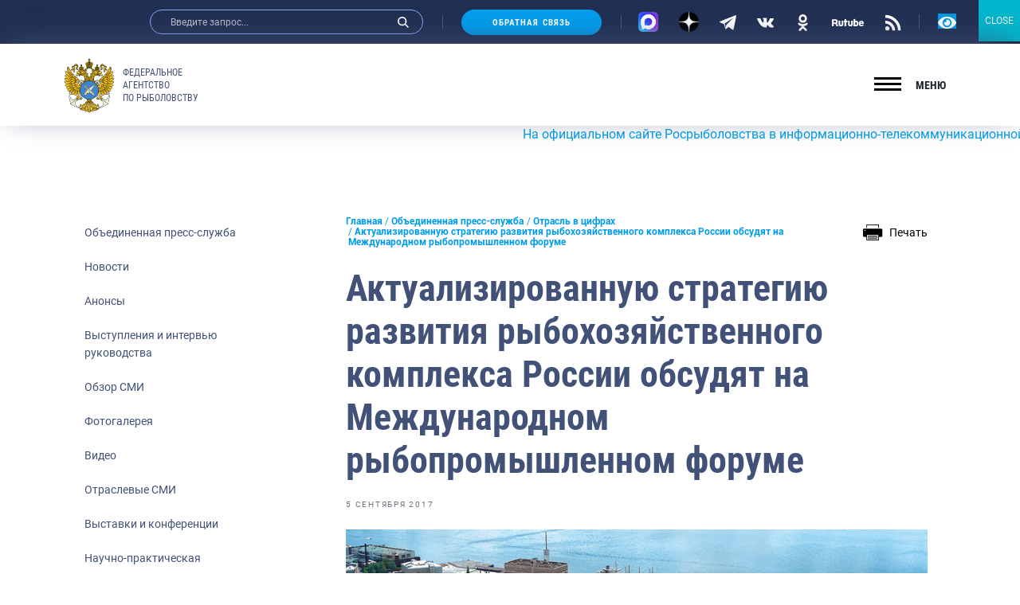

--- FILE ---
content_type: image/svg+xml
request_url: https://fish.gov.ru/wp-content/themes/app/assets/build/img/spriteSvg.svg
body_size: 11607
content:
<svg xmlns="http://www.w3.org/2000/svg" xmlns:xlink="http://www.w3.org/1999/xlink"><symbol id="sprite-arrow-down" viewBox="0 0 14 14"><title>arrow-down</title><g clip-path="url(#clip0)"><path d="M6.776 10.639a.946.946 0 00.671-.278l5.828-5.827a.949.949 0 10-1.343-1.343L6.776 8.348 1.62 3.192A.95.95 0 00.278 4.534l5.828 5.827a.946.946 0 00.67.278z"/></g><defs><clipPath id="clip0"><path transform="matrix(-1 0 0 1 13.553 0)" d="M0 0h13.553v13.553H0z"/></clipPath></defs></symbol><use xlink:href="#sprite-arrow-down" width="14" height="14"/><view id="sprite-arrow-down-fragment" viewBox="0 0 14 14"/><symbol id="sprite-arrow-left" viewBox="0 0 15 16"><title>arrow-left</title><g clip-path="url(#clip0)"><path d="M3.213 8.121c0-.267.102-.535.306-.74L9.945.957a1.047 1.047 0 111.48 1.48L5.74 8.12l5.686 5.686a1.047 1.047 0 01-1.48 1.48L3.52 8.861a1.043 1.043 0 01-.306-.74z"/></g><defs><clipPath id="clip0"><path fill="#fff" transform="rotate(90 7.148 7.797)" d="M0 0h14.945v14.945H0z"/></clipPath></defs></symbol><use xlink:href="#sprite-arrow-left" y="14" width="15" height="16"/><view id="sprite-arrow-left-fragment" viewBox="0 14 15 16"/><symbol id="sprite-arrow-right" viewBox="0 0 16 16"><title>arrow-right</title><g clip-path="url(#clip0)"><path d="M12.054 8.121c0-.267-.103-.535-.307-.74L5.321.957a1.047 1.047 0 10-1.48 1.48L9.527 8.12l-5.686 5.686a1.047 1.047 0 001.48 1.48l6.426-6.426c.204-.204.307-.472.307-.74z"/></g><defs><clipPath id="clip0"><path transform="matrix(0 1 1 0 .322 .649)" d="M0 0h14.945v14.945H0z"/></clipPath></defs></symbol><use xlink:href="#sprite-arrow-right" y="30" width="16" height="16"/><view id="sprite-arrow-right-fragment" viewBox="0 30 16 16"/><symbol id="sprite-cancel" viewBox="0 0 32 32"><title>cancel</title><path d="M29.121 0l2.121 2.121L2.251 31.113.13 28.99z"/><path d="M2.121 0L0 2.121l28.99 28.992 2.121-2.122z"/></symbol><use xlink:href="#sprite-cancel" y="46" width="32" height="32"/><view id="sprite-cancel-fragment" viewBox="0 46 32 32"/><symbol id="sprite-close" viewBox="0 0 47.971 47.971"><title>close</title><path d="M28.228 23.986L47.092 5.122a2.998 2.998 0 000-4.242 2.998 2.998 0 00-4.242 0L23.986 19.744 5.121.88a2.998 2.998 0 00-4.242 0 2.998 2.998 0 000 4.242l18.865 18.864L.879 42.85a2.998 2.998 0 104.242 4.241l18.865-18.864L42.85 47.091c.586.586 1.354.879 2.121.879s1.535-.293 2.121-.879a2.998 2.998 0 000-4.242L28.228 23.986z"/></symbol><use xlink:href="#sprite-close" y="78" width="47.971" height="47.971"/><view id="sprite-close-fragment" viewBox="0 78 47.971 47.971"/><symbol id="sprite-copy" viewBox="0 0 488.3 488.3"><title>copy</title><path d="M314.25 85.4h-227c-21.3 0-38.6 17.3-38.6 38.6v325.7c0 21.3 17.3 38.6 38.6 38.6h227c21.3 0 38.6-17.3 38.6-38.6V124c-.1-21.3-17.4-38.6-38.6-38.6zm11.5 364.2c0 6.4-5.2 11.6-11.6 11.6h-227c-6.4 0-11.6-5.2-11.6-11.6V124c0-6.4 5.2-11.6 11.6-11.6h227c6.4 0 11.6 5.2 11.6 11.6v325.6z"/><path d="M401.05 0h-227c-21.3 0-38.6 17.3-38.6 38.6 0 7.5 6 13.5 13.5 13.5s13.5-6 13.5-13.5c0-6.4 5.2-11.6 11.6-11.6h227c6.4 0 11.6 5.2 11.6 11.6v325.7c0 6.4-5.2 11.6-11.6 11.6-7.5 0-13.5 6-13.5 13.5s6 13.5 13.5 13.5c21.3 0 38.6-17.3 38.6-38.6V38.6c0-21.3-17.3-38.6-38.6-38.6z"/></symbol><use xlink:href="#sprite-copy" y="125.971" width="488.3" height="488.3"/><view id="sprite-copy-fragment" viewBox="0 125.971 488.3 488.3"/><symbol id="sprite-doc-file" viewBox="0 0 482.14 482.14"><title>doc-file</title><path d="M315.459 0H121.812C93.521 0 70.496 23.041 70.496 51.315v189.754h-5.013c-11.418 0-20.677 9.251-20.677 20.679v125.404c0 11.427 9.259 20.677 20.677 20.677h5.013v22.995c0 28.305 23.025 51.315 51.315 51.315h264.221c28.274 0 51.299-23.011 51.299-51.315V121.449L315.459 0zM79.014 278.973c7.227-1.15 16.642-1.797 26.581-1.797 16.516 0 27.226 2.964 35.618 9.283 9.031 6.714 14.704 17.432 14.704 32.783 0 16.642-6.06 28.131-14.452 35.224-9.157 7.61-23.096 11.221-40.125 11.221-10.196 0-17.423-.646-22.325-1.292v-85.422zm307.019 171.74H121.812c-10.955 0-19.875-8.92-19.875-19.889v-22.995h246.31c11.418 0 20.679-9.25 20.679-20.677V261.748c0-11.428-9.26-20.679-20.679-20.679h-246.31V51.315c0-10.938 8.92-19.858 19.875-19.858l181.89-.19V98.5c0 19.638 15.934 35.587 35.585 35.587l65.863-.189.741 296.925c.001 10.97-8.905 19.89-19.858 19.89zM164.868 321.951c0-26.066 16.644-45.547 42.325-45.547 26.714 0 41.292 20 41.292 44.002 0 28.511-17.289 45.8-42.711 45.8-25.806 0-40.906-19.478-40.906-44.255zm141.087 27.865c5.934 0 12.513-1.293 16.39-2.838l2.963 15.352c-3.609 1.813-11.741 3.751-22.316 3.751-30.071 0-45.555-18.708-45.555-43.482 0-29.678 21.166-46.194 47.484-46.194 10.198 0 17.936 2.064 21.419 3.861l-3.996 15.619c-4.003-1.688-9.551-3.231-16.516-3.231-15.619 0-27.745 9.425-27.745 28.778.001 17.415 10.322 28.384 27.872 28.384z"/><path d="M135.018 319.887c.126-18.076-10.456-27.611-27.36-27.611-4.39 0-7.227.378-8.905.771v56.895c1.678.395 4.39.395 6.841.395 17.809.125 29.424-9.678 29.424-30.45zm92.695 1.151c0-15.603-7.486-29.03-21.033-29.03-13.293 0-21.04 12.654-21.04 29.55 0 17.037 8.006 29.03 21.167 29.03 13.294 0 20.906-12.641 20.906-29.55z"/></symbol><use xlink:href="#sprite-doc-file" y="614.271" width="482.14" height="482.14"/><view id="sprite-doc-file-fragment" viewBox="0 614.271 482.14 482.14"/><symbol id="sprite-eye" viewBox="0 0 23 14"><title>eye</title><path d="M11.5 0c4.394 0 8.38 2.455 11.32 6.443.24.326.24.783 0 1.11C19.88 11.545 15.894 14 11.5 14S3.12 11.545.18 7.557a.945.945 0 010-1.11C3.12 2.455 7.106 0 11.5 0zm-.315 11.93c2.917.187 5.326-2.268 5.142-5.252-.15-2.46-2.103-4.454-4.512-4.607-2.917-.188-5.326 2.267-5.142 5.25.155 2.456 2.108 4.45 4.512 4.608zm.146-2.278c1.571.1 2.87-1.22 2.766-2.825-.08-1.326-1.134-2.397-2.432-2.484-1.572-.1-2.87 1.22-2.767 2.825.085 1.331 1.139 2.402 2.433 2.484z"/></symbol><use xlink:href="#sprite-eye" y="1096.411" width="23" height="14"/><view id="sprite-eye-fragment" viewBox="0 1096.411 23 14"/><symbol id="sprite-facebook" viewBox="0 0 22 21"><title>facebook</title><g clip-path="url(#clip0)"><path d="M14.398 4.063h1.849V.843C15.928.799 14.83.7 13.554.7c-2.666 0-4.492 1.677-4.492 4.758v2.836h-2.94v3.6h2.94v9.056h3.607v-9.056h2.822l.448-3.6h-3.271V5.816c0-1.04.28-1.752 1.73-1.752z"/></g><defs><clipPath id="clip0"><path transform="translate(.9 .7)" d="M0 0h20.25v20.25H0z"/></clipPath></defs></symbol><use xlink:href="#sprite-facebook" y="1110.411" width="22" height="21"/><view id="sprite-facebook-fragment" viewBox="0 1110.411 22 21"/><symbol id="sprite-file" viewBox="0 0 850.4 850.4"><title>file</title><path class="st0" d="M223.2 26.2h328c1.3 1.6 2.5 3.4 3.9 4.9l192.6 192c3 3 4.6 5.9 4.6 10.4-.1 169.1-.1 338.3-.2 507.4 0 6.1-.5 12.4-1.8 18.3-9.1 39.7-43 66.7-83.7 66.7-144.8 0-289.6 0-434.5-.1-6.9 0-14-.7-20.8-2-34.5-6.6-62.9-37.6-66-72.6-1.2-14.1-.7-28.3-1-42.4v-5.7c-6.1-.5-11.5-.4-16.6-1.6-15.8-3.6-25.8-17-25.8-34.1v-160c0-15.7-.1-31.3 0-47 .2-17.2 11.3-30.2 28.1-33.1 4.5-.8 9.2-.8 14.2-1.2V111.5c0-38.7 26.3-72.5 63.7-82.1 5.2-1.3 10.3-2.2 15.3-3.2zM196 426.5h409.7c18.8.6 33.3 15.5 33.3 34.2v208c0 8.5-2.9 15.9-8.5 22.3-8 9.2-18.5 11.6-30.1 11.6-131.8-.1-263.6-.1-395.5-.1H196v37.1c.1 20.5 14.4 34.8 35 34.8h435.4c2.5 0 5-.1 7.4-.6 17-3.6 27.4-16.8 27.4-34.9-.2-72-.5-144-.7-216l-.6-268c0-2.2-.3-4.5-.5-7h-5.5c-34.2.1-68.3.2-102.5.1-5.3 0-10.7-.5-15.8-1.8-26.1-6.6-44-29.7-44.1-56.7-.1-35.2 0-70.3 0-105.5v-6.3h-7.6c-97.3.1-194.6.1-292 .2-22 0-35.9 13.9-35.9 35.8v312.8zM509.7 610v-26.5h5.6c13.3 0 26.6-.1 40 0 4.5 0 6.3-1.8 6.2-6.2-.2-6.7-.2-13.3 0-20 .2-4.8-1.8-6.5-6.5-6.4-13.3.2-26.6.1-40 .1h-5.3v-22.5h47.7c5.8 0 7.8-2 7.8-7.8.1-6.2.1-12.3 0-18.5-.1-5.5-1.7-7.1-7.1-7.1h-80.4c-5.5 0-7.3 1.6-7.3 6.9-.1 45-.1 89.9-.1 134.9 0 4.4 2 6.7 6.7 6.7 28.3-.1 56.6-.1 84.9 0 4.4 0 5.9-2 5.8-6.1-.1-5.8 0-11.7 0-17.5 0-9.4-.5-9.9-9.9-9.9-16-.1-31.8-.1-48.1-.1zm-295.2-23.5c15.4 0 30.1-.1 44.7 0 4.4 0 6.4-1.7 6.3-6.2-.2-6.7-.2-13.3 0-20 .1-4.7-1.9-6.5-6.5-6.5-13 .2-26 .1-39 .1h-5.2v-25.6h46.7c6.1 0 8-2 8-8.1v-17.5c0-6.1-1.6-7.8-7.5-7.8h-79c-6.1 0-7.1 1-7.1 6.9v106c0 9.8.1 19.7 0 29.5 0 3.7 1.1 6.2 5.3 6.2h28.5c3.2 0 4.9-1.8 4.9-5v-9c-.1-14.2-.1-28.3-.1-43zm182 23.4V502.3c0-6.5-.8-7.3-7.1-7.3h-23c-8.2 0-8.9.7-8.9 8.8 0 33.8-.1 67.6-.1 101.4 0 10.7.1 21.3.1 32 0 3.9 1.4 6.4 5.8 6.4h83.9c4.1 0 6.1-2.1 6.2-6.1.1-7 .1-14 0-21 0-4.2-2.1-6.5-6.4-6.4h-14c-12-.2-24-.2-36.5-.2zm-66-40.7v-66.5c0-7.3-.5-7.8-7.5-7.8h-24c-6.1 0-7.2.8-7.2 6.8-.1 45.3 0 90.6-.1 135.9 0 4.2 2 5.9 6.2 5.9 8.5-.1 17 0 25.5 0 6.4 0 7.1-.8 7.1-7.3v-67z"/></symbol><use xlink:href="#sprite-file" y="1131.411" width="850.4" height="850.4"/><view id="sprite-file-fragment" viewBox="0 1131.411 850.4 850.4"/><symbol id="sprite-instagram" viewBox="0 0 22 21"><title>instagram</title><g clip-path="url(#clip0)"><path d="M21.03 6.654c-.048-1.076-.222-1.816-.471-2.457a4.941 4.941 0 00-1.171-1.796 4.984 4.984 0 00-1.792-1.167c-.645-.249-1.38-.423-2.457-.47C14.055.712 13.711.7 10.962.7c-2.75 0-3.094.012-4.173.06-1.076.047-1.816.221-2.457.47a4.94 4.94 0 00-1.796 1.171 4.986 4.986 0 00-1.167 1.792c-.25.645-.423 1.38-.47 2.457C.846 7.734.834 8.078.834 10.827c0 2.75.012 3.094.06 4.174.047 1.076.22 1.815.47 2.456.257.68.657 1.29 1.171 1.796.506.514 1.12.914 1.792 1.167.645.25 1.38.423 2.457.47 1.08.048 1.424.06 4.173.06 2.75 0 3.094-.012 4.174-.06 1.075-.047 1.815-.22 2.456-.47a5.18 5.18 0 002.963-2.963c.25-.645.423-1.38.47-2.456.048-1.08.06-1.425.06-4.174 0-2.75-.004-3.093-.051-4.173zm-1.824 8.267c-.044.99-.21 1.524-.348 1.88a3.36 3.36 0 01-1.923 1.922c-.356.139-.894.305-1.879.348-1.068.048-1.388.06-4.09.06s-3.026-.012-4.09-.06c-.99-.043-1.523-.21-1.88-.348a3.116 3.116 0 01-1.162-.755 3.149 3.149 0 01-.756-1.163c-.139-.357-.305-.895-.348-1.88-.048-1.068-.06-1.388-.06-4.09s.012-3.026.06-4.09c.043-.99.21-1.523.348-1.88a3.08 3.08 0 01.76-1.162A3.144 3.144 0 015 2.947c.357-.138.895-.304 1.88-.348 1.068-.047 1.388-.06 4.09-.06 2.706 0 3.026.013 4.09.06.99.044 1.523.21 1.88.348.438.162.838.42 1.162.756.337.328.594.724.756 1.163.138.356.304.894.348 1.879.047 1.068.06 1.388.06 4.09s-.012 3.018-.06 4.086z"/><path d="M10.963 5.625a5.203 5.203 0 00-5.202 5.202 5.203 5.203 0 105.202-5.202zm0 8.576a3.375 3.375 0 110-6.75 3.375 3.375 0 010 6.75zm6.621-8.781a1.215 1.215 0 11-2.429 0 1.215 1.215 0 012.43 0z"/></g><defs><clipPath id="clip0"><path transform="translate(.8 .7)" d="M0 0h20.25v20.25H0z"/></clipPath></defs></symbol><use xlink:href="#sprite-instagram" y="1981.811" width="22" height="21"/><view id="sprite-instagram-fragment" viewBox="0 1981.811 22 21"/><symbol id="sprite-jpg-file" viewBox="0 0 850.4 850.4"><title>jpg-file</title><path class="st0" d="M222.2 26.2h328c1.3 1.6 2.5 3.4 3.9 4.9l192.6 192c3 3 4.6 5.9 4.6 10.4-.1 169.1-.1 338.3-.2 507.4 0 6.1-.5 12.4-1.8 18.3-9.1 39.7-43 66.7-83.7 66.7-144.8 0-289.6 0-434.5-.1-6.9 0-14-.7-20.8-2-34.5-6.6-62.9-37.6-66-72.6-1.2-14.1-.7-28.3-1-42.4v-5.7c-6.1-.5-11.5-.4-16.6-1.6-15.8-3.6-25.8-17-25.8-34.1v-160c0-15.7-.1-31.3 0-47 .2-17.2 11.3-30.2 28.1-33.1 4.5-.8 9.2-.8 14.2-1.2V111.5c0-38.7 26.3-72.5 63.7-82.1 5.2-1.3 10.3-2.2 15.3-3.2zM195 426.5h409.7c18.8.6 33.3 15.5 33.3 34.2v208c0 8.5-2.9 15.9-8.5 22.3-8 9.2-18.5 11.6-30.1 11.6-131.8-.1-263.6-.1-395.5-.1H195v37.1c.1 20.5 14.4 34.7 35 34.8h435.4c2.5 0 5-.1 7.4-.6 17-3.6 27.4-16.8 27.4-34.9-.2-72-.5-144-.7-216l-.6-268c0-2.2-.3-4.5-.5-7h-5.5c-34.2.1-68.3.2-102.5.1-5.3 0-10.7-.5-15.8-1.8-26.1-6.6-44-29.7-44.1-56.7-.1-35.2 0-70.3 0-105.5v-6.3h-7.6c-97.3.1-194.6.1-292 .2-22 0-35.9 13.9-35.9 35.9v312.7zm313.7 185.7c-5 .3-9.9 1-14.8.7-16.3-1.2-30.1-9-35.5-26.4-2.5-8.1-3.3-16.3-2.2-24.9 2.1-16.1 11.8-28.8 27.4-33.1 14.7-4 29.2-2.7 43.4 2.4 5.5 1.9 7.9.8 9.3-4.8 1.7-6.6 3.1-13.2 5.1-19.6 1.4-4.3.2-6.2-4-7.6-20.9-7.2-42.2-7.9-63.6-3.1-17.6 3.9-32.7 12.4-43.4 27.1-16.4 22.4-19.1 47.5-11.6 73.7 6.1 21.7 20.1 36.6 41.4 43.7 28 9.3 55.9 6.2 83.4-2.7 1.3-.4 2.7-3.1 2.7-4.8.2-23.5.1-47 .2-70.5 0-4.4-1.7-6.3-6.2-6.3-15.7.1-31.3.1-47 0-4.7 0-6.6 2.1-6.5 6.7.2 5.8 0 11.7 0 17.5 0 6.3 1 7.4 7.2 7.4h14.6c.1 8.2.1 16 .1 24.6zM294.6 496.7c-.4 1.4-.6 1.7-.6 2 0 46.5-.1 93-.1 139.4 0 3.8 1.8 5.4 5.5 5.4 8.8-.1 17.7-.1 26.5 0 4.7.1 6.6-1.9 6.6-6.6-.1-12.7 0-25.3 0-38v-4.2c11.7-1.5 22.8-1.9 33.2-4.6 24.7-6.2 37.9-24.9 36.6-52-.9-19.6-13.2-38.3-39.1-42.1-13.9-2-28.1-2-42.1-2-8.9.1-17.8 1.8-26.5 2.7zm-26.1 52.5v-47.5c0-6.1-.7-6.8-7-6.8H237c-6.4 0-7.1.7-7.1 7.3 0 28 0 55.9-.1 83.9 0 4.1-.4 8.3-1.2 12.3-1.7 9.1-7.4 13.6-16.9 13.4-4.4-.1-8.9-.8-13.2-1.6-4-.7-6.8.5-7.5 4.4-1.3 7.5-2.1 15-3.2 22.6-.4 2.8.4 4.4 3.6 5.4 11 3.3 22.3 3.6 33.5 2.6 9.2-.8 18.1-3.6 25.6-9.6 12.7-10.1 16.9-24.2 17.6-39.5.9-15.5.4-31.2.4-46.9z"/><path class="st0" d="M332.8 524.9c6.7.5 13.2.5 19.5 1.7 7.4 1.5 11 7.4 11.5 14.5.4 6.4-1.6 12.5-7.3 16.5-7.2 5-15.2 4.7-23.7 4.2v-36.9z"/></symbol><use xlink:href="#sprite-jpg-file" y="2002.811" width="850.4" height="850.4"/><view id="sprite-jpg-file-fragment" viewBox="0 2002.811 850.4 850.4"/><symbol id="sprite-link" viewBox="0 0 16 16"><title>link</title><g clip-path="url(#clip0)"><path d="M5.926 4.03c-1.885 1.95-1.474 5.187.686 6.622a.182.182 0 00.227-.022c.455-.445.84-.875 1.176-1.422a.17.17 0 00-.067-.24 2.196 2.196 0 01-.842-.866 2.113 2.113 0 01-.18-1.443h.001c.135-.652.835-1.259 1.37-1.82l-.003-.001 2.004-2.046a2.055 2.055 0 012.92-.015 2.08 2.08 0 01.03 2.934L12.032 6.96a.213.213 0 00-.048.218c.28.81.348 1.953.161 2.817-.005.024.025.04.042.022L14.77 7.38c1.651-1.684 1.637-4.427-.03-6.094a4.335 4.335 0 00-6.157.031L5.937 4.019l-.01.01z"/><path d="M10.756 11.023l.005-.002c.527-.964.63-2.07.384-3.148l-.002.001a4.349 4.349 0 00-1.754-2.5.24.24 0 00-.265.012c-.443.358-.877.817-1.163 1.403a.194.194 0 00.077.254c.332.193.632.475.833.85.157.264.31.766.211 1.306-.093.715-.816 1.371-1.39 1.963L5.7 13.196a2.081 2.081 0 01-2.934.03 2.08 2.08 0 01-.03-2.934L3.952 9.04a.213.213 0 00.05-.214c-.27-.83-.345-1.947-.174-2.81.005-.023-.025-.039-.042-.021L1.241 8.592c-1.667 1.702-1.653 4.473.032 6.157a4.344 4.344 0 006.125-.062c.58-.648 3.059-2.944 3.358-3.664z"/></g><defs><clipPath id="clip0"><path d="M0 0h16v16H0z"/></clipPath></defs></symbol><use xlink:href="#sprite-link" y="2853.211" width="16" height="16"/><view id="sprite-link-fragment" viewBox="0 2853.211 16 16"/><symbol id="sprite-ok" viewBox="0 0 26 28"><title>ok</title><g clip-path="url(#clip0)"><path d="M5.114 15.028c-.664 1.406.09 2.078 1.81 3.226 1.463.973 3.484 1.328 4.781 1.47-.531.552 1.906-1.973-5.114 5.299-1.489 1.536.908 4.001 2.395 2.497l4.027-4.182a829.25 829.25 0 014.027 4.188c1.488 1.51 3.884-.934 2.411-2.497l-5.13-5.298c1.314-.143 3.304-.52 4.749-1.472h-.001c1.72-1.154 2.474-1.825 1.82-3.231-.396-.798-1.462-1.466-2.88-.312 0 0-1.917 1.581-5.008 1.581-3.092 0-5.007-1.58-5.007-1.58-1.418-1.16-2.489-.487-2.88.31z"/><path d="M13 14.166c3.768 0 6.844-3.171 6.844-7.075C19.844 3.171 16.768 0 13 0 9.23 0 6.154 3.171 6.154 7.091c0 3.904 3.077 7.075 6.846 7.075zm0-10.574c1.851 0 3.361 1.565 3.361 3.499 0 1.918-1.51 3.482-3.361 3.482-1.851 0-3.362-1.564-3.362-3.482 0-1.936 1.51-3.499 3.362-3.499z"/></g><defs><clipPath id="clip0"><path d="M0 0h26v28H0z"/></clipPath></defs></symbol><use xlink:href="#sprite-ok" y="2869.211" width="26" height="28"/><view id="sprite-ok-fragment" viewBox="0 2869.211 26 28"/><symbol id="sprite-pdf-file" viewBox="0 0 34 34"><title>pdf-file</title><path d="M10.016 21.875c0-.565-.392-.902-1.083-.902a2.38 2.38 0 00-.574.055v1.811c.119.027.264.036.465.036.737 0 1.192-.372 1.192-1zm4.279-.883c-.31 0-.51.027-.628.055v4.012c.118.028.31.028.482.028 1.256.009 2.075-.683 2.075-2.148.01-1.273-.737-1.947-1.929-1.947z"/><path d="M22.246 0H8.59a3.624 3.624 0 00-3.618 3.619v13.38h-.354c-.805 0-1.458.653-1.458 1.46v8.843c0 .805.653 1.458 1.458 1.458h.354v1.621A3.623 3.623 0 008.59 34h18.633a3.623 3.623 0 003.618-3.619V8.564L22.246 0zM6.986 20.054c.427-.072 1.028-.127 1.874-.127.855 0 1.465.164 1.874.492.392.309.656.819.656 1.419 0 .6-.2 1.11-.565 1.456-.473.446-1.173.646-1.992.646-.183 0-.346-.01-.474-.027v2.193H6.986v-6.052zm20.237 11.73H8.59a1.404 1.404 0 01-1.4-1.404v-1.62h17.37c.805 0 1.458-.653 1.458-1.459v-8.843c0-.806-.653-1.458-1.459-1.458H7.19V3.619c0-.772.63-1.4 1.401-1.4l12.827-.014v4.741a2.51 2.51 0 002.51 2.51l4.644-.014.052 20.94c0 .773-.627 1.402-1.4 1.402zm-14.948-5.706v-6.024a12.49 12.49 0 011.875-.127c1.164 0 1.92.21 2.511.655.637.473 1.037 1.228 1.037 2.312 0 1.173-.427 1.984-1.019 2.484-.645.536-1.628.791-2.83.791-.719 0-1.228-.046-1.574-.091zm9.931-3.566v1.128h-2.202v2.466h-1.392v-6.133h3.749v1.137h-2.357v1.402h2.202z"/></symbol><use xlink:href="#sprite-pdf-file" y="2897.211" width="34" height="34"/><view id="sprite-pdf-file-fragment" viewBox="0 2897.211 34 34"/><symbol shape-rendering="geometricPrecision" text-rendering="geometricPrecision" image-rendering="optimizeQuality" fill-rule="evenodd" clip-rule="evenodd" id="sprite-play-wht" viewBox="0 0 45 45"><title>play-wht</title><path d="M22.5 41.485c-10.485 0-18.984-8.5-18.984-18.985S12.015 3.516 22.501 3.516c10.484 0 18.984 8.499 18.984 18.984 0 10.485-8.5 18.985-18.984 18.985zm8.691-20.579l-13.188-7.873c-1.48-.876-2.536-.17-2.536 1.568v15.8c0 1.736 1.055 2.443 2.536 1.564l13.262-7.872c1.486-.876 1.41-2.31-.074-3.187zM22.501 0C10.074 0 0 10.073 0 22.5 0 34.926 10.074 45 22.5 45 34.929 45 45 34.927 45 22.5 45 10.072 34.928 0 22.5 0z" fill="#fff"/></symbol><use shape-rendering="geometricPrecision" text-rendering="geometricPrecision" image-rendering="optimizeQuality" fill-rule="evenodd" clip-rule="evenodd" xlink:href="#sprite-play-wht" y="2931.211" width="45" height="45"/><view id="sprite-play-wht-fragment" viewBox="0 2931.211 45 45"/><symbol id="sprite-play" viewBox="0 0 512 512"><title>play</title><path d="M256 0C114.833 0 0 114.844 0 256s114.833 256 256 256 256-114.844 256-256S397.167 0 256 0zm101.771 264.969l-149.333 96a10.62 10.62 0 01-5.771 1.698c-1.75 0-3.521-.438-5.104-1.302A10.653 10.653 0 01192 352V160c0-3.906 2.125-7.49 5.563-9.365 3.375-1.854 7.604-1.74 10.875.396l149.333 96c3.042 1.958 4.896 5.344 4.896 8.969s-1.854 7.01-4.896 8.969z"/></symbol><use xlink:href="#sprite-play" y="2976.211" width="512" height="512"/><view id="sprite-play-fragment" viewBox="0 2976.211 512 512"/><symbol id="sprite-ppt-file" viewBox="0 0 850.4 850.4"><title>ppt-file</title><path class="st0" d="M673.2 826.2h-451c-1.4-.4-2.8-.9-4.3-1.1-33.3-3.6-63.1-29.1-71.3-62-2.1-8.3-2.7-17.1-3-25.7-.5-11.4-.1-22.9-.1-34.6-4.1-.2-7.5-.3-11-.6-18.4-1.5-31.3-15.2-31.3-33.7-.1-69.3 0-138.6 0-207.9 0-.8 0-1.7.1-2.5.9-15.4 12-28.1 27.3-30.8 4.8-.8 9.8-.9 15-1.4V111.4c0-38.7 26.3-72.4 63.7-82.1 5-1.3 10-2.1 15-3.1h328c1.2 1.5 2.2 3.2 3.6 4.6C618.1 94.9 682.3 159 746.7 223c3.4 3.3 4.7 6.7 4.7 11.3-.2 26.7-.1 53.3-.1 80v426.3c0 38.4-24 70.7-60.7 81.7-5.7 1.7-11.6 2.6-17.4 3.9zM195 426.5h409.7c18.8.6 33.3 15.5 33.3 34.3v207.5c0 13.7-6.2 24.5-18.4 30.3-6.2 2.9-13.8 3.9-20.8 3.9-131.6.2-263.3.2-395 .2h-8.9v37.2c.1 20.3 14.4 34.7 34.5 34.7h435.9c2.3 0 4.7 0 7-.5 17.1-3.4 27.9-16.8 27.8-35.1-.2-72-.6-144-.7-216-.2-83.5-.3-167-.4-250.5v-24.4h-6.3c-34.2.1-68.3.2-102.5.1-5.1 0-10.4-.4-15.3-1.6-26-6.4-44.4-29.6-44.5-56.4-.2-35.3 0-70.7-.1-106v-6.3h-7.6c-97.3.1-194.6.1-292 .2-22 0-35.9 13.9-35.9 35.9v306c.2 1.8.2 3.8.2 6.5zm42.3 168.7c1-.4 1.2-.6 1.5-.7 1.3-.1 2.7-.1 4-.1 13 .2 25.6-1.4 37.4-7 20.8-9.8 28.1-28.7 26.8-48.2-1.5-21.2-14.2-36-34.8-41.1-23.4-5.7-46.9-3.3-70.4 0-1.1.2-2.7 2.7-2.7 4.1-.1 45.3-.1 90.6-.1 135.9 0 4.4 2 6.4 6.4 6.4 8.2-.1 16.3 0 24.5 0 6.1 0 7.5-1.5 7.5-7.7-.1-13.9-.1-27.7-.1-41.6zm128-.8c4 0 7.5.1 10.9 0 10.7-.3 21.2-2.1 31-6.5 20.9-9.4 28.9-27.6 27.8-48.1-1.1-21.3-14.1-36.6-35.3-41.7-23.2-5.6-46.6-3.2-69.9.1-1.1.2-2.1 1.9-2.8 3.1-.4.6-.1 1.6-.1 2.5v133.4c0 6.1 1.3 7.4 7.3 7.4 8.2 0 16.3-.1 24.5 0 4.6 0 6.7-2.2 6.6-6.7v-43.5zm115.7-65v107.9c0 5.8 1.4 7.1 7 7.2h23.5c7.3 0 8-.8 8-8v-107h31.8c5.3 0 7-1.6 7-6.7.1-6.7-.1-13.3 0-20 .1-4.6-1.9-6.7-6.5-6.7-34.2.1-68.3.1-102.5 0-4.4 0-6.4 1.9-6.4 6.3.1 6.3 0 12.7 0 19 0 7 1.1 8.1 8 8.2 9.9-.2 19.7-.2 30.1-.2z"/><path class="st0" d="M237.6 562.6v-35.5c9.5-3.5 22.5-1.1 27.6 5 4.4 5.2 5.1 14.6 1.4 21.2-4.4 8-15.4 11.6-29 9.3zm128 .2v-36.1c8.6-2.1 17.2-2 24.8 3 10.2 6.7 8.4 24.1-2.7 30.3-6.9 3.9-14.3 3.6-22.1 2.8z"/></symbol><use xlink:href="#sprite-ppt-file" y="3488.211" width="850.4" height="850.4"/><view id="sprite-ppt-file-fragment" viewBox="0 3488.211 850.4 850.4"/><symbol id="sprite-rss" viewBox="0 0 20 20"><title>rss</title><g clip-path="url(#clip0)"><path d="M3.348 19.594a2.648 2.648 0 100-5.296 2.648 2.648 0 000 5.296z"/><path d="M.7 7.569v3.437c4.743 0 8.588 3.85 8.588 8.588h3.437C12.725 12.956 7.338 7.569.7 7.569z"/><path d="M.7.7v3.438c8.54 0 15.463 6.923 15.463 15.462H19.6C19.594 9.16 11.134.7.7.7z"/></g><defs><clipPath id="clip0"><path transform="translate(.7 .7)" d="M0 0h18.9v18.9H0z"/></clipPath></defs></symbol><use xlink:href="#sprite-rss" y="4338.611" width="20" height="20"/><view id="sprite-rss-fragment" viewBox="0 4338.611 20 20"/><symbol id="sprite-rutube" viewBox="0 0 679 159"><title>rutube</title><path fill-rule="evenodd" clip-rule="evenodd" d="M496.404 19v19h12.3c13.7 0 20.5 1.4 29.6 5.9 13.1 6.7 23.2 21.1 25.1 36.1 1.2 9.8 1.2 26.7 0 35.5-2.4 16.7-13.6 30.7-29.5 37.1l-7 2.8-33.2.4-33.3.3V4.3l15.3-2c8.3-1.1 16.4-2.1 18-2.2l2.7-.1v19zm-191 1v19h27.1l-.3 15.7-.3 15.8-3 .1c-1.466.092-6.629.183-11.793.275l-1.407.025-10.3.1v86h-36V71h-14V39h14V5.1l4.3-.6c13.5-1.9 24.7-3.3 28-3.4l3.7-.1v19zM92.504 8.9c13.1 4.1 22.3 12 29 25.1l3.4 6.5v30.1l-3.8 7.7c-2.1 4.2-5.8 9.7-8.2 12.3-2.5 2.6-4.5 5.1-4.5 5.6 0 .8 19.4 36.9 28.4 52.6 2 3.5 3.6 6.6 3.6 6.8 0 .2-9.6.4-21.3.4h-21.2l-1.7-3.3c-5.6-11-21.8-45.1-21.8-45.8 0-.133 0-.251-.038-.354-.274-.749-2.534-.77-21.161-.946l-16.8-.2V156l-18.2-.2c-16.7-.3-18.3-.5-18.2-2.1.1-.9.2-34.6.3-74.9l.1-73.1 42.8.6c39.1.6 43.3.8 49.3 2.6zm546.6 29.7c13.1 2.7 22.6 8.6 29.5 18.6 5.6 7.9 7.4 12.4 8.7 22.2 1.2 8.4 1.5 22.5.5 25-.5 1.4-4.6 1.6-34.9 1.6-23.4 0-34.6.3-35 1.1-1.2 1.8.5 9.6 2.8 13 3.5 5.1 8.9 7.4 17.7 7.4 8.7 0 14.9-2 21.6-7.1 2.4-1.9 4.7-3.4 5-3.4 1.1 0 23.4 15.1 23.4 15.8 0 .4-1.5 2.3-3.3 4.2-16.1 17.3-41.5 24.8-64.1 19-10.1-2.5-16.7-6.2-23.4-12.9-10.1-10-14.3-23.2-14.1-44.4.1-23 2.7-33.7 10.3-43 12.6-15.5 32.8-21.8 55.3-17.1zm-462.6 37.1c0 25.6.4 37.7 1.2 39.8 2.9 7.4 6.6 9.8 14.5 9.6 6.3-.1 11.1-2.6 13.3-6.8 1.1-2.2 1.5-10.4 1.7-41.1l.3-38.2h35.9v38.7c0 21.4-.4 41.6-.9 45-2.4 16.4-13.3 28.5-29.5 32.9-7.4 2-25.7 2.8-35.1 1.5-14.9-2.1-26.9-10-32.5-21.6-4.4-9.1-5-15.6-5-57.3V39h36l.1 36.7zm201.9.3c0 30.3.3 37.7 1.5 40.6 2.6 6.4 6 8.4 14 8.4 6.6 0 10.4-1.8 13.1-6.4 1.8-2.9 1.9-5.9 2.2-41.4l.3-38.2h35.9v39.2c0 41.4-.6 47.5-4.9 57.2-4.7 10.7-16.8 19-31.2 21.5-14.9 2.5-34.9.7-44.9-4.1-6.2-3-14.1-11.2-17.2-17.8-4.3-9.1-4.8-14.7-4.8-56.7V39h36v37zm118 21.7c0-16.5.4-26.7 1-26.9.5-.2 5.1-.2 10.1-.1 7.7.2 9.9.7 13.4 2.8 6.8 3.9 8 7.5 7.9 23.6-.1 16.2-1.4 19.9-8.4 23.8-3.5 2-6.2 2.5-14.2 2.9l-9.8.5V97.7zm-443.2-58.9l-16.8.2v35h18.8c16.4 0 19.2-.3 22.7-2 5.6-2.7 7.3-4.2 9-8.3 4.2-10.2-2.1-22.2-13-24.4-2.2-.4-11.5-.7-20.7-.5zm554.7 36.9c.9-5.1 4.2-9.8 8.7-12.1 4.8-2.4 16.7-1.8 20.5 1 3.5 2.6 5.9 6.8 6.8 11.6l.7 3.8h-37.4l.7-4.3z"/></symbol><use xlink:href="#sprite-rutube" y="4358.611" width="679" height="159"/><view id="sprite-rutube-fragment" viewBox="0 4358.611 679 159"/><symbol id="sprite-spear-right" viewBox="0 0 34 24"><title>spear-right</title><path d="M33.06 13.06a1.5 1.5 0 000-2.12l-9.545-9.547a1.5 1.5 0 10-2.122 2.122L29.88 12l-8.486 8.485a1.5 1.5 0 102.122 2.122l9.546-9.546zM0 13.5h32v-3H0v3z"/></symbol><use xlink:href="#sprite-spear-right" y="4517.611" width="34" height="24"/><view id="sprite-spear-right-fragment" viewBox="0 4517.611 34 24"/><symbol id="sprite-tg" viewBox="0 0 36 32"><title>tg</title><path fill-rule="evenodd" clip-rule="evenodd" d="M35.59 3.082c-.35 1.875-.703 3.75-1.055 5.62-.62 3.03-1.241 6.053-1.862 9.077-.853 4.145-1.666 8.301-2.612 12.42-.073.304-.145.62-.321.876-.895 1.266-2.39-.203-3.207-.77-.766-.534-1.526-1.068-2.292-1.602-1.51-1.047-3.016-2.1-4.521-3.146-.362-.257-.74-.673-1.128-.032a3984.027 3984.027 0 01-4.8 4.519c-.911.155-1.123-.556-1.33-1.202-.942-2.97-1.878-5.94-2.757-8.932-.228-.764-.595-1.202-1.33-1.47a175.144 175.144 0 01-4.578-1.72c-1.221-.48-2.421-1.046-3.466-1.864-.12-.096-.243-.197-.3-.341-.078-.204 0-.439.134-.604.197-.235.512-.4.787-.513.584-.251 1.164-.497 1.748-.748 1.164-.491 2.333-.983 3.508-1.458 5.385-2.153 10.78-4.285 16.17-6.427 3.524-1.41 7.052-2.82 10.575-4.225.196-.08.387-.166.584-.235 1.96-.7 2.52-.236 2.194 1.827l-.14.95zM14.108 21.764c.052-.171.119-.342.202-.508.605-1.191 1.583-2.035 2.498-2.965 1.03-1.047 2.064-2.094 3.094-3.14 2.069-2.09 4.138-4.173 6.207-6.262.621-.625 1.242-1.25 1.863-1.88.18-.182.341-.39.512-.588-.445.01-.755.198-1.06.4-4.605 3.1-9.214 6.198-13.818 9.296-2.912 1.96-2.912 1.96-1.516 5.38.29.72.414 1.576.616 2.329.17.657.254 1.528.559 2.131.062.123.248.198.326.086.17-.807.175-1.646.263-2.463.068-.62.083-1.234.254-1.816z"/></symbol><use xlink:href="#sprite-tg" y="4541.611" width="36" height="32"/><view id="sprite-tg-fragment" viewBox="0 4541.611 36 32"/><symbol id="sprite-tif-file" viewBox="0 0 850.4 850.4"><title>tif-file</title><path class="st0" d="M673.2 826.2h-451c-1.4-.4-2.8-.9-4.3-1.1-33.3-3.6-63.1-29.1-71.3-62-2.1-8.3-2.7-17.1-3-25.7-.5-11.4-.1-22.9-.1-34.6-4.1-.2-7.5-.3-11-.6-18.4-1.5-31.3-15.2-31.3-33.7-.1-69.3 0-138.6 0-207.9 0-.8 0-1.7.1-2.5.9-15.4 12-28.1 27.3-30.8 4.8-.8 9.8-.9 15-1.4V111.4c0-38.7 26.3-72.4 63.7-82.1 5-1.3 10-2.1 15-3.1h328c1.2 1.5 2.2 3.2 3.6 4.6C618.1 94.9 682.3 159 746.7 223c3.4 3.3 4.7 6.7 4.7 11.3-.2 26.7-.1 53.3-.1 80v426.3c0 38.4-24 70.7-60.7 81.7-5.7 1.7-11.6 2.6-17.4 3.9zM195 702.5v36.8c0 20.9 14.3 35.1 35.2 35.1h434.9c2.5 0 5 0 7.5-.5 17-3.4 27.7-16.8 27.7-34.7-.2-72.2-.6-144.3-.7-216.5-.2-83.5-.3-167-.4-250.5v-23.9c-2.2-.2-3.3-.4-4.4-.4-29.8 0-59.7.2-89.5.1-10.1-.1-20.5.4-30.3-1.8-26.2-5.9-44.3-29.5-44.4-56.3-.2-35.3 0-70.7 0-106v-6.1h-6.8c-31 0-62 .1-93 .1-67 0-134 0-201 .1-20.3 0-34.7 14.3-34.7 34.5V421c0 1.7.2 3.5.3 5.5H539c21.7 0 43.3-.1 65 0 19.1.1 34.1 15.1 34.1 33.9v208.5c0 8.3-2.9 15.6-8.3 21.9-8.1 9.4-18.7 11.8-30.5 11.8-131.7-.1-263.3-.1-395-.1H195zm271.5-116h44c5.7 0 7-1.4 7-7.1v-18c0-6.1-1.3-7.4-7.2-7.4h-43.5v-25.8c2.1-.1 4-.4 6-.4h41.5c5.2 0 6.8-1.6 6.9-6.9.1-6.5 0-13 0-19.5 0-4.2-1.8-6.4-6.3-6.4-27 .1-54 .1-80.9 0-4.2 0-6 1.9-6 6.1v136.4c0 4.5 2 6.2 6.4 6.2 8.3-.1 16.7 0 25 0 6.2 0 7.3-1.1 7.3-7.2-.2-16.6-.2-32.9-.2-50zm-197.6-58v106.6c0 7.9.5 8.4 8.6 8.4h22c7.4 0 8-.6 8-7.9V528.5h32.7c4.1 0 6.2-1.8 6.2-6V501c0-4.1-1.8-6.1-6-6.1H237c-4.5 0-6.2 2.1-6.1 6.4.1 6.5 0 13 0 19.5 0 6.6 1 7.6 7.4 7.6 10 .1 20 .1 30.6.1zm132.6 41.2v-68c0-5.6-1.2-6.8-6.7-6.8-8.5 0-17 .1-25.5-.1-4.3-.1-6.5 1.6-6.5 6.1v136.4c0 4.5 2.1 6.2 6.4 6.1 8.3-.1 16.7 0 25 0 6.2 0 7.2-1.1 7.2-7.3.1-22.1.1-44.2.1-66.4z"/></symbol><use xlink:href="#sprite-tif-file" y="4573.611" width="850.4" height="850.4"/><view id="sprite-tif-file-fragment" viewBox="0 4573.611 850.4 850.4"/><symbol id="sprite-vk" viewBox="0 0 31 31"><title>vk</title><g clip-path="url(#clip0)"><path d="M30.724 22.433c-.084-.14-.6-1.26-3.08-3.562-2.596-2.41-2.247-2.019.88-6.187 1.905-2.538 2.667-4.088 2.428-4.75-.226-.633-1.627-.466-1.627-.466l-4.658.027s-.345-.046-.603.107c-.25.15-.41.5-.41.5s-.739 1.964-1.723 3.635c-2.076 3.524-2.907 3.71-3.246 3.491-.788-.51-.59-2.05-.59-3.143 0-3.416.517-4.84-1.01-5.208-.508-.122-.88-.203-2.176-.217-1.663-.017-3.072.006-3.868.395-.53.26-.94.84-.69.872.308.041 1.006.188 1.376.692.479.65.461 2.11.461 2.11s.275 4.02-.641 4.52c-.63.344-1.492-.356-3.343-3.555-.947-1.637-1.664-3.449-1.664-3.449s-.138-.337-.384-.517c-.298-.22-.717-.289-.717-.289l-4.43.027s-.664.02-.908.308c-.217.258-.017.789-.017.789s3.468 8.113 7.394 12.203c3.602 3.75 7.69 3.503 7.69 3.503h1.853s.56-.062.845-.37c.263-.283.253-.814.253-.814s-.037-2.486 1.118-2.852c1.138-.36 2.599 2.403 4.147 3.467 1.17.804 2.06.628 2.06.628l4.14-.059s2.167-.133 1.14-1.836z"/></g><defs><clipPath id="clip0"><path d="M0 0h31v31H0z"/></clipPath></defs></symbol><use xlink:href="#sprite-vk" y="5424.011" width="31" height="31"/><view id="sprite-vk-fragment" viewBox="0 5424.011 31 31"/><symbol id="sprite-xls-file" viewBox="0 0 850.4 850.4"><title>xls-file</title><path class="st0" d="M673.2 826.2h-451c-1.4-.4-2.8-.9-4.3-1.1-33.3-3.6-63.1-29.1-71.3-62-2.1-8.3-2.7-17.1-3-25.7-.5-11.4-.1-22.9-.1-34.6-4.1-.2-7.5-.3-11-.6-18.4-1.5-31.3-15.2-31.3-33.7-.1-69.3 0-138.6 0-207.9 0-.8 0-1.7.1-2.5.9-15.4 12-28.1 27.3-30.8 4.8-.8 9.8-.9 15-1.4V111.4c0-38.7 26.3-72.4 63.7-82.1 5-1.3 10-2.1 15-3.1h328c1.2 1.5 2.2 3.2 3.6 4.6C618.1 94.9 682.3 159 746.7 223c3.4 3.3 4.7 6.7 4.7 11.3-.2 26.7-.1 53.3-.1 80v426.3c0 38.4-24 70.7-60.7 81.7-5.7 1.7-11.6 2.6-17.4 3.9zM195 702.5v36.9c0 20.8 14.3 35 35.2 35h434.9c2.5 0 5 0 7.5-.5 17-3.4 27.7-16.8 27.6-34.7-.2-71.8-.6-143.6-.7-215.5-.2-83.8-.3-167.6-.4-251.5v-23.9c-2-.2-3-.4-4-.4-29.7 0-59.3.2-89 .1-10.4-.1-21.2.4-31.3-1.8-26.2-5.9-44.3-29.5-44.4-56.4-.1-35.3 0-70.7 0-106v-6.1h-6.8c-30.3 0-60.7.1-91 .1-67.5 0-135 .1-202.5.1-20.9 0-35.2 14.1-35.2 35.1v313.4h359.4c16.5 0 33-.1 49.5 0 19.3.2 34.1 15.2 34.1 34.4v207.5c0 8.9-3 16.6-9 23.2-8 8.9-18.4 11-29.9 11-131.7-.1-263.3-.1-395-.1-2.7.1-5.5.1-9 .1zm62.4-165.3c-6.2-13.1-12.4-25.9-18.3-38.8-1.5-3.2-3.2-4.7-7-4.6-10 .3-20 .1-30 .1-7.1 0-8.7 2.7-5.2 8.8 11.2 20 22.3 40 33.7 59.9 2 3.5 2 5.9 0 9.3-12.1 20.8-23.9 41.8-35.8 62.7-2.6 4.5-.8 7.7 4.4 7.7 6.3.1 12.7.1 19 0 5.6-.1 12.5 1.6 16.6-1 4-2.6 5.3-9.6 7.7-14.7 4.5-9.8 8.9-19.7 13.7-30.1 7.2 14.5 14.2 28.2 20.9 42 1.4 2.8 3.1 3.8 6.1 3.8 10.2-.2 20.3-.1 30.5-.1 7.7 0 9.2-2.6 5.4-9.3-12.1-21-24.3-41.9-36.5-62.9-1.6-2.7-1.7-4.7-.1-7.6 11.8-20.2 23.4-40.5 35.1-60.8 2.7-4.8.9-8-4.6-8-10.2 0-20.3.2-30.5-.1-3.9-.1-5.9 1-7.5 4.7-5.7 13.2-11.6 25.9-17.6 39zM544.6 500c-25.5-9.7-50.4-12.8-75.2 0-20.5 10.6-27.6 34.7-19.3 54 5.2 12.2 15.4 19.3 27 24.6 8.2 3.8 16.8 7 25.1 10.7 4.6 2.1 8.2 5.8 7.7 11.2-.6 5.8-5 8.6-10.4 9.9-1.3.3-2.6.5-3.9.6-12.8 1-25-1.5-36.6-6.8-4.2-1.9-6.8-.6-8 3.8-2 7.5-3.9 14.9-5.8 22.4-.7 2.8-.4 5.2 3 6.1 9 2.4 17.9 5.6 27.1 7.1 16.2 2.6 32.4 1.6 47.7-5.4 26.5-12 35.3-44.3 18.2-66.7-7.5-9.8-18.4-15-29.5-19.5-6.4-2.6-13-5.1-19-8.4-2.6-1.4-5.2-4.5-5.8-7.3-1.3-5.7 3.9-10.4 11.1-10.9 10.7-.7 21.2.1 31.1 4.7 4.4 2 7.2.6 8.6-4.1 2.1-8.3 4.3-16.7 6.9-26zM376.5 608.9V500.6c0-5.8-.9-6.7-6.7-6.7h-24c-7.3 0-8.4 1-8.4 8.3 0 20-.1 40-.1 60v73c0 4.1.9 7.3 5.9 7.3h84c4.1 0 6.1-2.2 6.1-6.2.1-7 .1-14 0-21 0-4.2-2.1-6.4-6.5-6.4h-50.3z"/></symbol><use xlink:href="#sprite-xls-file" y="5455.011" width="850.4" height="850.4"/><view id="sprite-xls-file-fragment" viewBox="0 5455.011 850.4 850.4"/><symbol id="sprite-youtube" viewBox="0 0 27 27"><title>youtube</title><path d="M25.621 7.173a3.171 3.171 0 00-2.23-2.231C21.408 4.4 13.485 4.4 13.485 4.4s-7.923 0-9.904.521a3.235 3.235 0 00-2.23 2.252C.83 9.153.83 13.261.83 13.261s0 4.129.521 6.088a3.172 3.172 0 002.231 2.232c2.002.542 9.904.542 9.904.542s7.923 0 9.904-.522a3.171 3.171 0 002.231-2.23c.521-1.981.521-6.089.521-6.089s.021-4.128-.521-6.109zm-14.658 9.883v-7.59l6.589 3.795-6.589 3.795z"/></symbol><use xlink:href="#sprite-youtube" y="6305.411" width="27" height="27"/><view id="sprite-youtube-fragment" viewBox="0 6305.411 27 27"/><symbol id="sprite-zoom" viewBox="0 0 14 14"><title>zoom</title><path d="M10.274 9.037a5.649 5.649 0 001.101-3.35A5.694 5.694 0 005.687 0 5.694 5.694 0 000 5.688a5.694 5.694 0 005.687 5.687 5.65 5.65 0 003.35-1.101L12.763 14 14 12.763l-3.726-3.726zm-4.587.588A3.942 3.942 0 011.75 5.688 3.942 3.942 0 015.687 1.75a3.942 3.942 0 013.938 3.938 3.942 3.942 0 01-3.938 3.937z"/></symbol><use xlink:href="#sprite-zoom" y="6332.411" width="14" height="14"/><view id="sprite-zoom-fragment" viewBox="0 6332.411 14 14"/></svg>